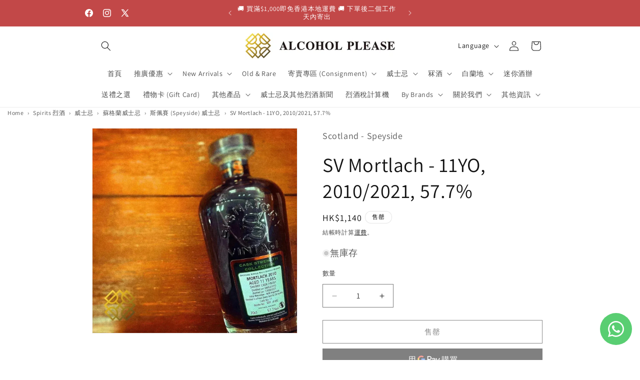

--- FILE ---
content_type: text/javascript; charset=utf-8
request_url: https://alcoholpleasehk.com/products/sv-mortlach-11yo-2010-2021-whisky.js
body_size: 497
content:
{"id":7059964133556,"title":"SV Mortlach - 11YO, 2010\/2021, 57.7%","handle":"sv-mortlach-11yo-2010-2021-whisky","description":"\u003ch2\u003eSV Mortlach\u003c\/h2\u003e\n\u003cp\u003eSV Mortlach - 11YO, 2010\/2021, 57.7% \u003cbr\u003e\u003cbr\u003e \u003cstrong\u003eType\u003c\/strong\u003e: Single Malt Whisky\u003cbr\u003e\u003cstrong\u003eAge\u003c\/strong\u003e : 11YO \u003cbr\u003e\u003cstrong\u003eVintage\u003c\/strong\u003e: 2010\u003cbr\u003e\u003cstrong\u003eBottled\u003c\/strong\u003e: 2021\u003cbr\u003e\u003cstrong\u003eCask Type\u003c\/strong\u003e: Refill Hogshead and Sherry Cask Finish\u003cbr\u003e\u003cstrong\u003eCask number\u003c\/strong\u003e: 11\u003cbr\u003e\u003cstrong\u003eStrength\u003c\/strong\u003e : 57.7% vol \u003cbr\u003e\u003cstrong\u003eContent\u003c\/strong\u003e : 700 ml\u003c\/p\u003e","published_at":"2022-05-13T00:07:53+08:00","created_at":"2022-02-18T15:08:25+08:00","vendor":"Mortlach","type":"蘇格蘭威士忌","tags":[],"price":114000,"price_min":114000,"price_max":114000,"available":false,"price_varies":false,"compare_at_price":null,"compare_at_price_min":0,"compare_at_price_max":0,"compare_at_price_varies":false,"variants":[{"id":41255304069300,"title":"Default Title","option1":"Default Title","option2":null,"option3":null,"sku":"","requires_shipping":true,"taxable":true,"featured_image":null,"available":false,"name":"SV Mortlach - 11YO, 2010\/2021, 57.7%","public_title":null,"options":["Default Title"],"price":114000,"weight":1500,"compare_at_price":null,"inventory_management":"shopify","barcode":"","requires_selling_plan":false,"selling_plan_allocations":[]}],"images":["\/\/cdn.shopify.com\/s\/files\/1\/0592\/9975\/8260\/products\/sv-mortlach-11yo-20102021-57-7percent-scotch-whisky-62702.jpg?v=1765405392"],"featured_image":"\/\/cdn.shopify.com\/s\/files\/1\/0592\/9975\/8260\/products\/sv-mortlach-11yo-20102021-57-7percent-scotch-whisky-62702.jpg?v=1765405392","options":[{"name":"Title","position":1,"values":["Default Title"]}],"url":"\/products\/sv-mortlach-11yo-2010-2021-whisky","media":[{"alt":"SV Mortlach - 11YO, 2010\/2021, 57.7% - Scotch Whisky","id":25351499874484,"position":1,"preview_image":{"aspect_ratio":1.0,"height":1200,"width":1200,"src":"https:\/\/cdn.shopify.com\/s\/files\/1\/0592\/9975\/8260\/products\/sv-mortlach-11yo-20102021-57-7percent-scotch-whisky-62702.jpg?v=1765405392"},"aspect_ratio":1.0,"height":1200,"media_type":"image","src":"https:\/\/cdn.shopify.com\/s\/files\/1\/0592\/9975\/8260\/products\/sv-mortlach-11yo-20102021-57-7percent-scotch-whisky-62702.jpg?v=1765405392","width":1200}],"requires_selling_plan":false,"selling_plan_groups":[]}